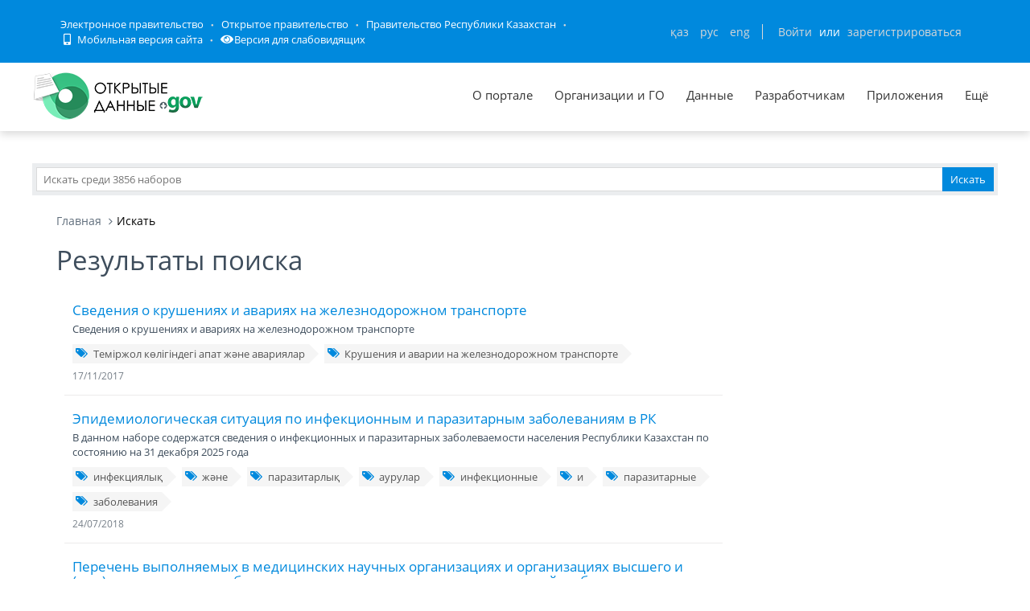

--- FILE ---
content_type: text/html; charset=utf-8
request_url: https://data.egov.kz/datasets/search?text=%D0%B1%D1%80%D0%BE%D0%BA%D0%B5%D1%80%D0%BB%D0%B5%D1%80+%D0%B6%D3%99%D0%BD%D0%B5+%D0%B4%D0%B8%D0%BB%D0%B5%D1%80%D0%BB%D0%B5%D1%80
body_size: 17052
content:
<!DOCTYPE html PUBLIC "-//W3C//DTD XHTML 1.0 Transitional//EN" "http://www.w3.org/TR/xhtml1/DTD/xhtml1-transitional.dtd">
<html xmlns="http://www.w3.org/1999/xhtml">
<head>
    <meta charset="utf-8">
    <title>Результаты поиска</title>
    <link rel="icon" type="image/png" href="/public/images/icondata.png">

            <meta content="width=device-width, initial-scale=1.0" name="viewport">
    
    <meta http-equiv="X-UA-Compatible" content="IE=edge,chrome=1">

    <meta content="Отображение результатов поиска" name="description">
    <meta content="Открытые данные, наборы, открытое правительство, казахстан, json" name="keywords">
    <meta content="egov" name="author">
    <meta name="robots" content="index, follow">

    <meta property="og:site_name" content="Открытые данные">
    <meta property="og:title" content="Результаты поиска">
    <meta property="og:description" content="Отображение результатов поиска">
    <meta property="og:type" content="website">
    <meta property="og:image" content="https://data.egov.kz/public/images/logodataru.png"><!-- link to image for socio -->
    <meta property="og:url" content="https://data.egov.kz">

    <link rel="stylesheet" href="/public/css/style.css" />
    <link href="/public/assets/frontend/layout/css/style.css" rel="stylesheet">
    <link href="/public/assets/global/css/components.css" rel="stylesheet">

    <link rel="stylesheet" href="/public/fontawesome/css/all.css">
    
    <!-- Global styles START -->
    <link href="/public/assets/global/plugins/font-awesome/css/font-awesome.min.css" rel="stylesheet">
    <link href="/public/assets/global/plugins/bootstrap/css/bootstrap.min.css" rel="stylesheet">
    <!-- Global styles END -->

    <link href="/public/assets/global/plugins/ion.rangeslider/css/ion.rangeSlider.css" rel="stylesheet" type="text/css"/>
    <link href="/public/assets/global/plugins/ion.rangeslider/css/ion.rangeSlider.Metronic.css" rel="stylesheet" type="text/css"/>

    <!-- BEGIN PAGE LEVEL STYLES -->
    <link rel="stylesheet" type="text/css" href="/public/assets/global/plugins/bootstrap-select/bootstrap-select.min.css"/>
    <link rel="stylesheet" type="text/css" href="/public/assets/global/plugins/select2/select2.css"/>
    <link rel="stylesheet" type="text/css" href="/public/assets/global/plugins/jquery-multi-select/css/multi-select.css"/>
    <!-- BEGIN THEME STYLES -->

    <!-- Page level plugin styles START -->
    <link href="/public/assets/global/plugins/fancybox/source/jquery.fancybox.css" rel="stylesheet">
    <link href="/public/assets/global/plugins/carousel-owl-carousel/owl-carousel/owl.carousel.css" rel="stylesheet">
    <link href="/public/assets/global/plugins/slider-revolution-slider/rs-plugin/css/settings.css" rel="stylesheet">
    <link href="/public/assets/global/plugins/uniform/css/uniform.default.css" rel="stylesheet" type="text/css">
    <link href="/public/assets/global/plugins/bootstrap-switch/css/bootstrap-switch.min.css" rel="stylesheet" type="text/css"/>

    <link href="/public/assets/global/plugins/jquery-ui/jquery-ui-1.10.3.custom.min.css" rel="stylesheet"/>
    <!-- Page level plugin styles END -->
    <link rel="stylesheet" type="text/css" href="/public/assets/global/plugins/bootstrap-toastr/toastr.min.css"/>
    <!-- Theme styles START -->
    <link href="/public/assets/global/css/components.css" rel="stylesheet">
    <link href="/public/assets/global/css/plugins.css" rel="stylesheet">
    <link href="/public/assets/frontend/layout/css/style.css" rel="stylesheet">
    <link href="/public/assets/frontend/pages/css/style-shop.css" rel="stylesheet" type="text/css">
    <link href="/public/assets/frontend/pages/css/style-revolution-slider.css" rel="stylesheet"><!-- metronic revo slider styles -->
    <link href="/public/assets/frontend/layout/css/style-responsive.css" rel="stylesheet">
    <link href="/public/assets/frontend/layout/css/themes/green.css" rel="stylesheet" id="style-color">
    <link href="/public/assets/frontend/layout/css/custom.css" rel="stylesheet">
    <link href="/public/assets/global/plugins/simple-line-icons/simple-line-icons.min.css" rel="stylesheet">
    <link rel="stylesheet" type="text/css" href="/public/assets/global/plugins/typeahead/typeahead.css">
    <link rel="stylesheet" type="text/css" href="/public/css/jcarousel.basic.css">

    <link href="/public/stylesheets/main.css" rel="stylesheet">
    <link href="/public/stylesheets/e-header.css" rel="stylesheet">

    <link rel="stylesheet" href="/public/mobile/mobile.css"/>
    <link href="/public/mobile/mobile_full_view.css" rel="stylesheet" type="text/css">

    <!--Spec version-->
    <link rel="stylesheet" href="/public/spec/spec.css"/>
    <link href="/public/spec/spec-inverted.css" rel="stylesheet">

    <style type="text/css">
    </style>

    <link rel="stylesheet" type="text/css" href="/public/css/jcarousel.basic.css">

    <link rel="stylesheet" type="text/css" href="/public/slick/slick.css" />
    <link rel="stylesheet" type="text/css" href="/public/slick/slick-theme.css" />

    <!-- Yandex.Metrika counter -->
    <script type="text/javascript" > (function(m,e,t,r,i,k,a){m[i]=m[i]||function(){(m[i].a=m[i].a||[]).push(arguments)}; m[i].l=1*new Date();k=e.createElement(t),a=e.getElementsByTagName(t)[0],k.async=1,k.src=r,a.parentNode.insertBefore(k,a)}) (window, document, "script", "https://mc.yandex.ru/metrika/tag.js", "ym"); ym(51837473, "init", { id:51837473, clickmap:true, trackLinks:true, accurateTrackBounce:true, webvisor:true }); </script> <noscript><div><img src="https://mc.yandex.ru/watch/51837473" style="position:absolute; left:-9999px;" alt="" /></div></noscript>
    <!-- /Yandex.Metrika counter -->



</head>

<body id="body-id" class=" ">
<div
        class="op-title-info"
        data-legalacts="component.OPENNPA"
        data-data="component.OPENDATA"
        data-budget="component.OPENBUDGET"
        data-dialog="component.OPENDIALOG"
        data-evaluation="component.EVALUATION"
        data-calendar_epir_events="calendar_epir_events"
></div>





<div id="proposalModal" class="modal fade" tabindex="-1" data-backdrop="static" data-keyboard="false">
    <div class="modal-dialog" style="z-index: 99999">
        <div class="modal-content">
            <div class="modal-header">
                <button type="button" class="close" data-dismiss="modal" aria-hidden="true"></button>
                <h4 class="modal-title">Заявка на открытые данные</h4>
            </div>
            <div class="modal-body">
                <ul class="nav nav-tabs nav-justified">
                    <li class="active" id="actualTab">
                        <a href="#tab_1_1_1" data-toggle="tab">
                        На актуализацию </a>
                    </li>
                    <li class="" id="publishTab">
                        <a href="#tab_1_1_2" data-toggle="tab">
                        На публикацию </a>
                    </li>

                </ul>
                <div class="tab-content">
                    <div class="tab-pane active" id="tab_1_1_1">
                        Для добавления заявки Вам необходимо осуществить <a href="/security/loginwithproposalmodal">авторизацию</a> или <a href="https://idp.egov.kz/idp/register.jsp">зарегистрироваться</a> 
                    </div>
                    <div class="tab-pane" id="tab_1_1_2">
                        Для добавления заявки Вам необходимо осуществить <a href="/security/loginwithproposalmodal">авторизацию</a> или <a href="https://idp.egov.kz/idp/register.jsp">зарегистрироваться</a> 
                    </div>

                </div>
            </div>
            <div class="modal-footer">
                <button type="button" data-dismiss="modal" class="btn default">Отмена</button>
            </div>
        </div>
    </div>
</div>





<link href="/public/assets/global/plugins/bvi/css/bvi.min.css" rel="stylesheet">
<div id="top">
    
    
    <header class="b-header">
    
        <div class="b-header__container container">
            <a href="#" class="b-header__menu-links js_showHeaderMenu">
                <span class="b-header__menu-btn"></span>
            </a>
            <div class="b-header__link-block js_headerMenu">
                <ul class="b-header__list">
                    <li class="b-header__list-item">
                        <a href="http://egov.kz" target="_blank" class="b-header__list-link">Электронное правительство</a>
                    </li>
                    <li class="b-header__list-item">
                        <a href="http://open.egov.kz" target="_blank" class="b-header__list-link">Открытое правительство</a>
                    </li>
                    <li class="b-header__list-item">
                        
                        <a href="http://government.kz/ru" target="_blank" class="b-header__list-link">Правительство Республики Казахстан</a>
                        
                        
                        
                    </li>
                    <li class="b-header__list-item mobile-version hide-spec hide-mobile">
                        <a href="javascript:void(0);" class="b-header__list-link">
                            <i class="fas fa-mobile-alt"></i>
                            Мобильная версия сайта</a>
                    </li>
<!--                    <li class="b-header__list-item spec-version hide-spec hide-mobile">-->
<!--                        <a href="javascript:void(0);" class="bvi-open b-header__list-link">-->
<!--                            <i class="fas fa-eye"></i>-->
<!--                            Версия для слабовидящихfffffffffff</a>-->
<!--                    </li>-->
                    <li class="b-header__list-item">
                        <a href="#" class="bvi-open b-header__list-link" title="Версия сайта для слабовидящих"><i class="fas fa-eye"></i>Версия для слабовидящих</a>
                    </li>
                </ul>
            </div>
            <div class="b-header__block">
                <div class="b-header__infoblock">
                    <div class="b-header__info b-header__info--lang">
                        <a href="/application/changelang?lang=kk" data-lang="kk" class=" b-header__link">ҚАЗ</a>
                        <a href="/application/changelang?lang=ru" data-lang="ru" class="b-header__link_active2 b-header__link">РУС</a>
                        <a href="/application/changelang?lang=en" data-lang="en" class=" b-header__link">ENG</a>
                    </div>
                    
                    
                        <div class="b-header__info">
                            <a href="/security/login" class="b-header__link">Войти</a>
                            <span class="b-header__text">или</span>
                            <a href="https://idp.egov.kz/idp/register.jsp" class="b-header__link">зарегистрироваться</a>
                        </div>
                    
                </div>
            </div>
        </div>
    </header>
    <!-- END HEADER -->
    <div id="top_2">
        <div class="inblock">
            <a id="logo" href="/"><img src="/public/images/logodataru.png"  /></a>
			<div class="resize top-menu-wrapper">
                <ul class="topmenu topright resize">
                    <li class=""><a href="/pages/about" >О портале</a></li>
                    <li class=""><a href="/govagenciescontroller/list" >Организации и ГО</a></li>
                    <li class="">
                        <a href="/datasets/listbygovagency">Данные</a>

                        <ul class="dropdown-menu">
                            <li class=""><a href="/datasets/listbycategory">По категориям</a></li>
                            <li class=""><a href="/datasets/listbygovagency">По ГО/организациям</a></li>
                            <li class=""><a href="/datasets/byusers">От внешних пользователей</a></li>
                            <li class=" hide-mobile"><a href="/proposals/actualize">Заявки</a></li>
                            <li class="show-mobile"><a href="#">Категории</a></li>
                            <li class=""><a href="/datasets/archive">Архивы</a></li>
                        </ul>
                    </li>
                    <li class="">
                        <a href="/pages/samples">Разработчикам</a>

                        <ul class="dropdown-menu">
                            <li><a href="/pages/samples">Описание API</a></li>
                            <li><a href="/pages/format">Формат данных</a></li>
                            <li class="">
                                <a href="/services/sample">
                                Примеры сервисов
                                </a>

                                <ul class="dropdown-menu">
                                    <li><a href="/services/rka">Поиск по РКА</a></li>
                                    <li><a href="/services/street">Проверка улиц</a></li>
                                    <li><a href="/services/con">Поиск ЦОН</a></li>
                                    <li><a href="/services/notaries">Поиск Нотариус</a></li>
                                    <li><a href="/services/pharmacy">Поиск Аптек</a></li>
                                </ul>
                            </li>
                            <li><a href="/application/downloadservicelist"><span>Перечень сервисов</span></a></li>
                            <li><a href="/profile/apikeylist"><span>Кабинет разработчика</span></a></li>

                        </ul>
                    </li>
                    <li class="show-mobile"><a href="javascript:void(0);">Подать заявку</a>
                        <ul>
                            <li><a
                                    data-original-title="Заявка на открытые данные"
                                    data-placement="left"
                                    data-toggle="modal"
                                    href="#proposalModal">На публикацию</a></li>
                            <li><a
                                    data-original-title="Заявка на открытые данные"
                                    data-placement="left"
                                    data-toggle="modal"
                                    href="#proposalModal">На актуализацию</a></li>
                        </ul>
                    </li>

                    <!--<li class=" hide-mobile"><a href="/news/list">Новости</a></li>-->
                    <li class=""><a href="/apps/list">Приложения</a></li>
                    <li class="show-mobile"><a href="javascript:void(0);">Компоненты ОП</a>
                        <ul>
                            <li><a class="none-decoration" href="https://dialog.egov.kz/">Открытый диалог</a></li>
                            <li><a class="none-decoration" href="https://budget.egov.kz/">Открытые бюджеты</a></li>
                            <li><a class="none-decoration" href="https://legalacts.egov.kz/">Открытые НПА</a></li>
                            <li><a class="none-decoration" href="https://evaluation.egov.kz/">Оценка эффективности деятельности ГО</a></li>
                        </ul>
                    </li>
                    <li class="show-mobile"><a href="/pages/help">Помощь пользователям</a></li>
                    <li>
                        <a>Ещё</a>

                        <ul class="dropdown-menu">
                            <li class=""><a href="/pages/faq">FAQ</a></li>

                            <li class=""><a href="/contests/list">Конкурсы</a></li>
                            
                            
                                <li class=""><a href="/pages/portalpage?id=57238451">АИС ОИП</a></li>
                                
                                <li class=""><a href="/pages/portalpage?id=122085422">Сервисы КПСиСУ</a></li>
                                
                                
                        </ul>
                    </li>
                </ul>
            </div>
        </div>
        <div class="extended-search col-xs-12 show-mobile">
            <div class="button-wrapper col-xs-12">
                <div class="button-position"></div>
            </div>
            <form action="/datasets/search" method="GET" id="searchM">
                <div id="mainBlock" style="display: none; width: 829px;padding: 15px">
                <input type="text" name="expType" id="expType" value="0" style="display: none"/>
                <div class="row">
                    <div class="col-xs-12 col-sm-6 col-md-6">
                        <div class="form-group">
                            <label for="govAgencyId">Владелец</label>
                            <select class="form-control" name="govAgencyId" id="govAgencyId">
                                <option value="">Не указано</option>
                                
                            </select>
                            <label for="category">Категории</label>
                            <select class="form-control" name="category">
                                <option value="">Не указано</option>
                                
                                <option value="AVS-EI0B99eXTcgzfxyo">Государственный сектор</option>
                                
                                <option value="AVHs8sbVNUjQC95Q0cm9">Здравоохранение</option>
                                
                                <option value="AX0OQPoNG0QrlYMCh_Ui">Инновации и связь</option>
                                
                                <option value="AXBYBzt4GpHoG9G1U8bl">Культура. Информация.</option>
                                
                                <option value="AXBYDCDMGpHoG9G1U8b7">Население и общество</option>
                                
                                <option value="AVHs80ZbNUjQC95Q0cri">Образование и наука</option>
                                
                                <option value="AVHs-IzUNUjQC95Q0d0s">Правовая система и общественная безопасность</option>
                                
                                <option value="AVUumIGU99eXTcgzf6YQ">Промышленность</option>
                                
                                <option value="AVUGiYXo99eXTcgzf4b8">Сельское, лесное, охотничье и рыбное хозяйства</option>
                                
                                <option value="AVSkW4E-99eXTcgzeLZt">Строительство и жилищно-коммунальное хозяйство</option>
                                
                                <option value="AVWfvGzsv7qpUunhUQ9U">Торговля</option>
                                
                                <option value="AVHs9wRnNUjQC95Q0dd2">Транспорт</option>
                                
                                <option value="AVHs8-bUNUjQC95Q0c0r">Труд, занятость и социальное обеспечение</option>
                                
                                <option value="AVWWoCRhv7qpUunhUOSf">Туризм и спорт</option>
                                
                                <option value="AVHs9e09NUjQC95Q0dQH">Финансы</option>
                                
                                <option value="AVHs-SziNUjQC95Q0d92">Экология, окружающая среда и гражданская защита</option>
                                
                                <option value="AVS9OWO599eXTcgzfxvi">Экономика</option>
                                
                                <option value="AVWQUcRBv7qpUunhTlT9">Энергетика</option>
                                
                            </select>
                        </div>
                    </div>
                    <div class="col-xs-12 col-sm-6 col-md-6">
                        <div class="form-group">
                            <label for="statusType">Статус актуальности</label>
                            <select class="form-control" name="statusType">
                                <option value="">Не указано</option>
                                <option value="1">Да</option>
                                <option value="0">Нет</option>
                            </select>
                            <label for="actualType">Тип актуализации</label>
                            <select class="form-control" name="actualType">
                                <option value="">Не указано</option>
                                <option value="DAILY">Ежедневно</option>
                                <option value="WEEKLY">Еженедельно</option>
                                <option value="MONTHLY">Ежемесячно</option>
                                <option value="QUARTERLY">Ежеквартально</option>
                                <option value="YEARLY">Ежегодно</option>
                                <option value="CONSTANTLY">Постоянно</option>
                                <option value="TWO_TIMES_A_YEAR">2 раза в год</option>
                                <option value="ONCE_EVERY_SIX_MONTHS">1 раз в полгода</option>
                                <option value="ONCE_EVERY_THREE_YEARS">1 раз в 3 года</option>
                                <option value="ONCE_EVERY_FOUR_YEARS">1 раз в 4 года</option>
                                <option value="ONCE_EVERY_FIVE_YEARS">1 раз в 5 лет</option>

                                <option value="AS_NEEDED">По мере необходимости</option>
                            </select>
                            <label class="control-label">Сортировать&nbsp;По:</label>
                            <select class="form-control" name="datasetSortSelect">
                                <option value="createdDateAsc">Дате создания (По возрастанию)</option>
                                <option value="createdDateDesc"
                                        selected="selected">Дате создания (По убыванию)</option>
                                <option value="modifiedDateAsc">Дате обновления (По возрастанию)</option>
                                <option value="modifiedDateDesc">Дате обновления (По убыванию)</option>
                            </select>
                            <div class="date-extended-search">
                                <label for="pDateBeg" style="font-size: 13px;">Период публикации</label>
                                <div class="form-control" style="border: none!important;">
                                    <span class="input-wrapper"><input type="date" name="pDateBeg"/></span>
                                    <span class="input-wrapper"><input type="date" name="pDateEnd"/></span>
                                </div>
                            </div>
                        </div>
                    </div>
                </div>
                <div class="modal-footer">
                    <div class="extended-search-footer-button">
                        <button type="button" class="btn btn-danger" onclick="mainReset()">Сбросить</button>
                    </div>
                    <div class="extended-search-footer-button">
                        <button type="submit" class="btn btn-success">Искать</button>
                    </div>
                </div>
                    <input type="hidden" name="text" id="mobile-text-field" />
            </div>
            </form>
        </div>
    </div>
</div>
<script src="/public/assets/global/plugins/jquery-1.11.0.min.js" type="text/javascript"></script>
<script src="/public/assets/global/plugins/bvi/js/js.cookie.js" type="text/javascript"></script>
<script src="/public/assets/global/plugins/bvi/js/bvi-init.js" type="text/javascript"></script>
<script src="/public/assets/global/plugins/bvi/js/bvi.min.js" type="text/javascript"></script>
<input type="hidden" name="authenticityToken" value="6bb213a41137a3a6424e7d52ab7bf73a960790d9"/>



<div class="resize main-wrapper">
    <div id="main_1" class="mainblock">

        <div id="search">
            <form action="/datasets/search" method="get" accept-charset="utf-8" enctype="application/x-www-form-urlencoded" >                <input type="text" name="text" class="text" placeholder="Искать среди 3856 наборов" /><input type="submit" name="ok" class="button" value="Искать" />
            
</form>        </div>


        
    <div class="container">
        <ul class="breadcrumb">
            <li><a href="/">Главная</a></li>
            <li class="active">Искать</li>
        </ul>
        <!-- BEGIN SIDEBAR & CONTENT -->
        <div class="row margin-bottom-40">
            <!-- BEGIN CONTENT -->
            <div class="col-md-9">
                <h1>Результаты поиска</h1>
                <div class="content-page">
                                            <div class="search-result-item">
                            <h4><a href="/datasets/view?index=temirzhol_koligindegi_apat_zha">Сведения о крушениях и авариях на железнодорожном транспорте</a></h4>
                            <p>Сведения о крушениях и авариях на железнодорожном транспорте</p>
                                                            <div class="blog-tags">
                                    <ul>
                                                                                    <li><a href="/datasets/search?text=%D0%A2%D0%B5%D0%BC%D1%96%D1%80%D0%B6%D0%BE%D0%BB+%D0%BA%D3%A9%D0%BB%D1%96%D0%B3%D1%96%D0%BD%D0%B4%D0%B5%D0%B3%D1%96+%D0%B0%D0%BF%D0%B0%D1%82+%D0%B6%D3%99%D0%BD%D0%B5+%D0%B0%D0%B2%D0%B0%D1%80%D0%B8%D1%8F%D0%BB%D0%B0%D1%80"><i class="fa fa-tags"></i>Теміржол көлігіндегі апат және авариялар</a></li>
                                                                                    <li><a href="/datasets/search?text=%D0%9A%D1%80%D1%83%D1%88%D0%B5%D0%BD%D0%B8%D1%8F+%D0%B8+%D0%B0%D0%B2%D0%B0%D1%80%D0%B8%D0%B8+%D0%BD%D0%B0+%D0%B6%D0%B5%D0%BB%D0%B5%D0%B7%D0%BD%D0%BE%D0%B4%D0%BE%D1%80%D0%BE%D0%B6%D0%BD%D0%BE%D0%BC+%D1%82%D1%80%D0%B0%D0%BD%D1%81%D0%BF%D0%BE%D1%80%D1%82%D0%B5"><i class="fa fa-tags"></i>Крушения и аварии на железнодорожном транспорте</a></li>
                                                                            </ul>
                                </div>
                            
                            <a class="search-link">17/11/2017</a>
                        </div>
                                            <div class="search-result-item">
                            <h4><a href="/datasets/view?index=kazakstan_respublikasyndagy__i"> Эпидемиологическая ситуация по  инфекционным и паразитарным заболеваниям в РК</a></h4>
                            <p>В данном наборе содержатся сведения о  инфекционных и паразитарных заболеваемости населения  Республики Казахстан по состоянию на 31 декабря 2025 года</p>
                                                            <div class="blog-tags">
                                    <ul>
                                                                                    <li><a href="/datasets/search?text=%D0%B8%D0%BD%D1%84%D0%B5%D0%BA%D1%86%D0%B8%D1%8F%D0%BB%D1%8B%D2%9B"><i class="fa fa-tags"></i>инфекциялық</a></li>
                                                                                    <li><a href="/datasets/search?text=%D0%B6%D3%99%D0%BD%D0%B5"><i class="fa fa-tags"></i>және</a></li>
                                                                                    <li><a href="/datasets/search?text=%D0%BF%D0%B0%D1%80%D0%B0%D0%B7%D0%B8%D1%82%D0%B0%D1%80%D0%BB%D1%8B%D2%9B"><i class="fa fa-tags"></i>паразитарлық</a></li>
                                                                                    <li><a href="/datasets/search?text=%D0%B0%D1%83%D1%80%D1%83%D0%BB%D0%B0%D1%80"><i class="fa fa-tags"></i>аурулар</a></li>
                                                                                    <li><a href="/datasets/search?text=%D0%B8%D0%BD%D1%84%D0%B5%D0%BA%D1%86%D0%B8%D0%BE%D0%BD%D0%BD%D1%8B%D0%B5"><i class="fa fa-tags"></i>инфекционные</a></li>
                                                                                    <li><a href="/datasets/search?text=%D0%B8"><i class="fa fa-tags"></i>и</a></li>
                                                                                    <li><a href="/datasets/search?text=%D0%BF%D0%B0%D1%80%D0%B0%D0%B7%D0%B8%D1%82%D0%B0%D1%80%D0%BD%D1%8B%D0%B5"><i class="fa fa-tags"></i>паразитарные</a></li>
                                                                                    <li><a href="/datasets/search?text=%D0%B7%D0%B0%D0%B1%D0%BE%D0%BB%D0%B5%D0%B2%D0%B0%D0%BD%D0%B8%D1%8F"><i class="fa fa-tags"></i>заболевания</a></li>
                                                                            </ul>
                                </div>
                            
                            <a class="search-link">24/07/2018</a>
                        </div>
                                            <div class="search-result-item">
                            <h4><a href="/datasets/view?index=perechen_ntp">Перечень выполняемых в медицинских научных организациях и организациях высшего и (или) послевузовского образования прикладных научных исследований в области здравоохранения</a></h4>
                            <p>В данном наборе содержится перечень выполняемых в медицинских научных организациях и организациях высшего и (или) послевузовского образования прикладных научных исследований в области здравоохранения</p>
                                                            <div class="blog-tags">
                                    <ul>
                                                                                    <li><a href="/datasets/search?text=%D0%9F%D0%B5%D1%80%D0%B5%D1%87%D0%B5%D0%BD%D1%8C"><i class="fa fa-tags"></i>Перечень</a></li>
                                                                                    <li><a href="/datasets/search?text=%D0%B2%D1%8B%D0%BF%D0%BE%D0%BB%D0%BD%D1%8F%D0%B5%D0%BC%D1%8B%D1%85"><i class="fa fa-tags"></i>выполняемых</a></li>
                                                                                    <li><a href="/datasets/search?text=%D0%B2"><i class="fa fa-tags"></i>в</a></li>
                                                                                    <li><a href="/datasets/search?text=%D0%BC%D0%B5%D0%B4%D0%B8%D1%86%D0%B8%D0%BD%D1%81%D0%BA%D0%B8%D1%85"><i class="fa fa-tags"></i>медицинских</a></li>
                                                                                    <li><a href="/datasets/search?text=%D0%BD%D0%B0%D1%83%D1%87%D0%BD%D1%8B%D1%85"><i class="fa fa-tags"></i>научных</a></li>
                                                                                    <li><a href="/datasets/search?text=%D0%BE%D1%80%D0%B3%D0%B0%D0%BD%D0%B8%D0%B7%D0%B0%D1%86%D0%B8%D1%8F%D1%85"><i class="fa fa-tags"></i>организациях</a></li>
                                                                                    <li><a href="/datasets/search?text=%D0%B8"><i class="fa fa-tags"></i>и</a></li>
                                                                                    <li><a href="/datasets/search?text=%D0%92%D0%A3%D0%97%D0%B0%D1%85"><i class="fa fa-tags"></i>ВУЗах</a></li>
                                                                                    <li><a href="/datasets/search?text=%D0%BF%D1%80%D0%B8%D0%BA%D0%BB%D0%B0%D0%B4%D0%BD%D1%8B%D1%85"><i class="fa fa-tags"></i>прикладных</a></li>
                                                                                    <li><a href="/datasets/search?text=%D0%BD%D0%B0%D1%83%D1%87%D0%BD%D1%8B%D1%85"><i class="fa fa-tags"></i>научных</a></li>
                                                                                    <li><a href="/datasets/search?text=%D0%B8%D1%81%D1%81%D0%BB%D0%B5%D0%B4%D0%BE%D0%B2%D0%B0%D0%BD%D0%B8%D0%B9"><i class="fa fa-tags"></i>исследований</a></li>
                                                                                    <li><a href="/datasets/search?text=%D0%B2"><i class="fa fa-tags"></i>в</a></li>
                                                                                    <li><a href="/datasets/search?text=%D0%BE%D0%B1%D0%BB%D0%B0%D1%81%D1%82%D0%B8"><i class="fa fa-tags"></i>области</a></li>
                                                                                    <li><a href="/datasets/search?text=%D1%85%D0%B4%D1%80%D0%B0%D0%B2%D0%BE%D0%BE%D1%85%D1%80%D0%B0%D0%BD%D0%B5%D0%BD%D0%B8%D1%8F"><i class="fa fa-tags"></i>хдравоохранения</a></li>
                                                                                    <li><a href="/datasets/search?text=%D0%9C%D0%B5%D0%B4%D0%B8%D1%86%D0%B8%D0%BD%D0%B0%D0%BB%D1%8B%D2%9B"><i class="fa fa-tags"></i>Медициналық</a></li>
                                                                                    <li><a href="/datasets/search?text=%D2%93%D1%8B%D0%BB%D1%8B%D0%BC%D0%B8"><i class="fa fa-tags"></i>ғылыми</a></li>
                                                                                    <li><a href="/datasets/search?text=%D2%B1%D0%B9%D1%8B%D0%BC%D0%B4%D0%B0%D1%80%D0%B4%D0%B0+%D0%B6%D3%99%D0%BD%D0%B5+%D0%B6%D0%BE%D2%93%D0%B0%D1%80%D1%8B+%D0%BE%D2%9B%D1%83+%D0%BE%D1%80%D1%8B%D0%BD%D0%B4%D0%B0%D1%80%D1%8B%D0%BD%D0%B4%D0%B0"><i class="fa fa-tags"></i>ұйымдарда және жоғары оқу орындарында</a></li>
                                                                                    <li><a href="/datasets/search?text=%D2%9B%D0%BE%D0%BB%D0%B4%D0%B0%D0%BD%D0%B1%D0%B0%D0%BB%D1%8B"><i class="fa fa-tags"></i>қолданбалы</a></li>
                                                                                    <li><a href="/datasets/search?text=%D2%93%D1%8B%D0%BB%D1%8B%D0%BC%D0%B8"><i class="fa fa-tags"></i>ғылыми</a></li>
                                                                                    <li><a href="/datasets/search?text=%D0%B7%D0%B5%D1%80%D1%82%D1%82%D0%B5%D1%83%D0%BB%D0%B5%D1%80%D0%B4%D0%B5"><i class="fa fa-tags"></i>зерттеулерде</a></li>
                                                                                    <li><a href="/datasets/search?text=%D0%BE%D0%B1%D0%BB%D1%8B%D1%81%D1%82%D0%B0"><i class="fa fa-tags"></i>облыста</a></li>
                                                                                    <li><a href="/datasets/search?text=%D0%B4%D0%B5%D0%BD%D1%81%D0%B0%D1%83%D0%BB%D1%8B%D2%9B+%D1%81%D0%B0%D2%9B%D1%82%D0%B0%D1%83%D0%B4%D0%B0+%D0%BE%D1%80%D1%8B%D0%BD%D0%B4%D0%B0%D0%BB%D0%B0%D1%82%D1%8B%D0%BD+%D1%82%D1%96%D0%B7%D0%B1%D0%B5"><i class="fa fa-tags"></i>денсаулық сақтауда орындалатын тізбе</a></li>
                                                                            </ul>
                                </div>
                            
                            <a class="search-link">27/07/2018</a>
                        </div>
                                            <div class="search-result-item">
                            <h4><a href="/datasets/view?index=perechen_pikazov1">Государственный образовательный заказ на подготовку и повышение квалификации кадров в области здравоохранения </a></h4>
                            <p>В данном наборе содержится Государственный образовательный заказ на подготовку, переподготовку и повышение квалификации кадров в области здравоохранения </p>
                                                            <div class="blog-tags">
                                    <ul>
                                                                                    <li><a href="/datasets/search?text=%D0%93%D0%BE%D1%81%D1%83%D0%B4%D0%B0%D1%80%D1%81%D1%82%D0%B2%D0%B5%D0%BD%D0%BD%D1%8B%D0%B9"><i class="fa fa-tags"></i>Государственный</a></li>
                                                                                    <li><a href="/datasets/search?text=%D0%BE%D0%B1%D1%80%D0%B0%D0%B7%D0%BE%D0%B2%D0%B0%D1%82%D0%B5%D0%BB%D1%8C%D0%BD%D1%8B%D0%B9"><i class="fa fa-tags"></i>образовательный</a></li>
                                                                                    <li><a href="/datasets/search?text=%D0%B7%D0%B0%D0%BA%D0%B0%D0%B7+%D0%BD%D0%B0+%D0%BF%D0%BE%D0%B4%D0%B3%D0%BE%D1%82%D0%BE%D0%B2%D0%BA%D1%83"><i class="fa fa-tags"></i>заказ на подготовку</a></li>
                                                                                    <li><a href="/datasets/search?text=%D0%BF%D0%B5%D1%80%D0%B5%D0%BF%D0%BE%D0%B4%D0%B3%D0%BE%D1%82%D0%BE%D0%B2%D0%BA%D1%83"><i class="fa fa-tags"></i>переподготовку</a></li>
                                                                                    <li><a href="/datasets/search?text=%D0%B8+%D0%BF%D0%BE%D0%B2%D1%8B%D1%88%D0%B5%D0%BD%D0%B8%D0%B5"><i class="fa fa-tags"></i>и повышение</a></li>
                                                                                    <li><a href="/datasets/search?text=%D0%BA%D0%B2%D0%B0%D0%BB%D0%B8%D1%84%D0%B8%D0%BA%D0%B0%D1%86%D0%B8%D0%B8"><i class="fa fa-tags"></i>квалификации</a></li>
                                                                                    <li><a href="/datasets/search?text=%D0%BA%D0%B0%D0%B4%D1%80%D0%BE%D0%B2"><i class="fa fa-tags"></i>кадров</a></li>
                                                                                    <li><a href="/datasets/search?text=%D0%B2+%D0%BE%D0%B1%D0%BB%D0%B0%D1%81%D1%82%D0%B8"><i class="fa fa-tags"></i>в области</a></li>
                                                                                    <li><a href="/datasets/search?text=%D0%B7%D0%B4%D1%80%D0%B0%D0%B2%D0%BE%D0%BE%D1%85%D1%80%D0%B0%D0%BD%D0%B5%D0%BD%D0%B8%D1%8F"><i class="fa fa-tags"></i>здравоохранения</a></li>
                                                                                    <li><a href="/datasets/search?text=%D0%94%D0%B5%D0%BD%D1%81%D0%B0%D1%83%D0%BB%D1%8B%D2%9B"><i class="fa fa-tags"></i>Денсаулық</a></li>
                                                                                    <li><a href="/datasets/search?text=%D1%81%D0%B0%D2%9B%D1%82%D0%B0%D1%83"><i class="fa fa-tags"></i>сақтау</a></li>
                                                                                    <li><a href="/datasets/search?text=%D1%81%D0%B0%D0%BB%D0%B0%D1%81%D1%8B%D0%BD%D0%B4%D0%B0%D2%93%D1%8B"><i class="fa fa-tags"></i>саласындағы</a></li>
                                                                                    <li><a href="/datasets/search?text=%D0%BA%D0%B0%D0%B4%D1%80%D0%BB%D0%B0%D1%80%D0%B4%D1%8B"><i class="fa fa-tags"></i>кадрларды</a></li>
                                                                                    <li><a href="/datasets/search?text=%D0%B4%D0%B0%D1%8F%D1%80%D0%BB%D0%B0%D1%83%D2%93%D0%B0"><i class="fa fa-tags"></i>даярлауға</a></li>
                                                                                    <li><a href="/datasets/search?text=%D2%9B%D0%B0%D0%B9%D1%82%D0%B0"><i class="fa fa-tags"></i>қайта</a></li>
                                                                                    <li><a href="/datasets/search?text=%D0%B4%D0%B0%D1%8F%D1%80%D0%BB%D0%B0%D1%83%D2%93%D0%B0"><i class="fa fa-tags"></i>даярлауға</a></li>
                                                                                    <li><a href="/datasets/search?text=%D0%B6%D3%99%D0%BD%D0%B5+%D0%BE%D0%BB%D0%B0%D1%80%D0%B4%D1%8B%D2%A3+%D0%B1%D1%96%D0%BB%D1%96%D0%BA%D1%82%D1%96%D0%BB%D1%96%D0%B3%D1%96%D0%BD"><i class="fa fa-tags"></i>және олардың біліктілігін</a></li>
                                                                                    <li><a href="/datasets/search?text=%D0%B0%D1%80%D1%82%D1%82%D1%8B%D1%80%D1%83%D2%93%D0%B0"><i class="fa fa-tags"></i>арттыруға</a></li>
                                                                                    <li><a href="/datasets/search?text=%D0%B0%D1%80%D0%BD%D0%B0%D0%BB%D2%93%D0%B0%D0%BD"><i class="fa fa-tags"></i>арналған</a></li>
                                                                                    <li><a href="/datasets/search?text=%D0%BC%D0%B5%D0%BC%D0%BB%D0%B5%D0%BA%D0%B5%D1%82%D1%82%D1%96%D0%BA"><i class="fa fa-tags"></i>мемлекеттік</a></li>
                                                                                    <li><a href="/datasets/search?text=%D0%B1%D1%96%D0%BB%D1%96%D0%BC"><i class="fa fa-tags"></i>білім</a></li>
                                                                                    <li><a href="/datasets/search?text=%D0%B1%D0%B5%D1%80%D1%83"><i class="fa fa-tags"></i>беру</a></li>
                                                                                    <li><a href="/datasets/search?text=%D1%82%D0%B0%D0%BF%D1%81%D1%8B%D1%80%D1%8B%D1%81%D1%8B"><i class="fa fa-tags"></i>тапсырысы</a></li>
                                                                            </ul>
                                </div>
                            
                            <a class="search-link">01/08/2018</a>
                        </div>
                                            <div class="search-result-item">
                            <h4><a href="/datasets/view?index=aleumettik_audarymdar_men_mind">Ставки пенсионных и социальных отчислений</a></h4>
                            <p>Ставки социальных и пенсионных отчислений определенных законодательством</p>
                            
                            <a class="search-link">27/08/2018</a>
                        </div>
                                            <div class="search-result-item">
                            <h4><a href="/datasets/view?index=agroonerkasip_kesheninin_obek">№415 Перечень объектов агропромышленного комплекса (в том числе мясоперерабатывающие предприятия, предприятия по производству продуктов в лесном и рыбном хозяйствах) в разрезе регионов</a></h4>
                            <p>В данном наборе содержится информация о заводах</p>
                                                            <div class="blog-tags">
                                    <ul>
                                                                                    <li><a href="/datasets/search?text=%D0%BC%D1%8F%D1%81%D0%BE%D0%BF%D0%B5%D1%80%D0%B5%D1%80%D0%B0%D0%B1%D0%B0%D1%82%D1%8B%D0%B2%D0%B0%D1%8E%D1%89%D0%B8%D0%B5+%D0%BF%D1%80%D0%B5%D0%B4%D0%BF%D1%80%D0%B8%D1%8F%D1%82%D0%B8%D1%8F"><i class="fa fa-tags"></i>мясоперерабатывающие предприятия</a></li>
                                                                                    <li><a href="/datasets/search?text=%D0%B5%D1%82+%D0%BA%D0%BE%D0%BC%D0%B1%D0%B8%D0%BD%D0%B0%D1%82%D1%82%D0%B0%D1%80%D1%8B"><i class="fa fa-tags"></i>ет комбинаттары</a></li>
                                                                                    <li><a href="/datasets/search?text=%D0%BE%D1%80%D0%BC%D0%B0%D0%BD+%D0%B6%D3%99%D0%BD%D0%B5+%D0%B1%D0%B0%D0%BB%D1%8B%D2%9B+%D1%88%D0%B0%D1%80%D1%83%D0%B0%D1%88%D1%8B%D0%BB%D1%8B%D2%93%D1%8B"><i class="fa fa-tags"></i>орман және балық шаруашылығы</a></li>
                                                                            </ul>
                                </div>
                            
                            <a class="search-link">16/11/2018</a>
                        </div>
                                            <div class="search-result-item">
                            <h4><a href="/datasets/view?index=memlekettik_aleumettik_tapsyry4">Объем и направления социальных проектов (программ) реализованных в рамках государственного социального заказа</a></h4>
                            <p>Данный набор содержит информацию по объемам и направлениям социальных проектов (программ) реализованных в рамках государственного социального заказа</p>
                                                            <div class="blog-tags">
                                    <ul>
                                                                                    <li><a href="/datasets/search?text=%D0%9C%D0%B5%D0%BC%D0%BB%D0%B5%D0%BA%D0%B5%D1%82%D1%82%D1%96%D0%BA+%D3%99%D0%BB%D0%B5%D1%83%D0%BC%D0%B5%D1%82%D1%82%D1%96%D0%BA+%D1%82%D0%B0%D0%BF%D1%81%D1%8B%D1%80%D1%8B%D1%81"><i class="fa fa-tags"></i>Мемлекеттік әлеуметтік тапсырыс</a></li>
                                                                                    <li><a href="/datasets/search?text=%D3%99%D0%BB%D0%B5%D1%83%D0%BC%D0%B5%D1%82%D1%82%D1%96%D0%BA+%D0%B6%D0%BE%D0%B1%D0%B0%D0%BB%D0%B0%D1%80%D0%B4%D1%8B%D2%A3+%28%D0%B1%D0%B0%D2%93%D0%B4%D0%B0%D1%80%D0%BB%D0%B0%D0%BC%D0%B0%D0%BB%D0%B0%D1%80%D0%B4%D1%8B%D2%A3%29+%D0%BA%D3%A9%D0%BB%D0%B5%D0%BC%D1%96+%D0%B6%D3%99%D0%BD%D0%B5+%D0%B1%D0%B0%D2%93%D1%8B%D1%82%D1%82%D0%B0%D1%80%D1%8B"><i class="fa fa-tags"></i>әлеуметтік жобалардың (бағдарламалардың) көлемі және бағыттары</a></li>
                                                                                    <li><a href="/datasets/search?text=%D0%BE%D0%B1%D1%8A%D0%B5%D0%BC%D1%8B+%D0%B8+%D0%BD%D0%B0%D0%BF%D1%80%D0%B0%D0%B2%D0%BB%D0%B5%D0%BD%D0%B8%D1%8F+%D1%81%D0%BE%D1%86%D0%B8%D0%B0%D0%BB%D1%8C%D0%BD%D1%8B%D1%85+%D0%BF%D1%80%D0%BE%D0%B5%D0%BA%D1%82%D0%BE%D0%B2"><i class="fa fa-tags"></i>объемы и направления социальных проектов</a></li>
                                                                                    <li><a href="/datasets/search?text=%D0%B3%D0%BE%D1%81%D1%83%D0%B4%D0%B0%D1%80%D1%81%D1%82%D0%B2%D0%B5%D0%BD%D0%BD%D1%8B%D0%B9+%D1%81%D0%BE%D1%86%D0%B8%D0%B0%D0%BB%D1%8C%D0%BD%D1%8B%D0%B9+%D0%B7%D0%B0%D0%BA%D0%B0%D0%B7"><i class="fa fa-tags"></i>государственный социальный заказ</a></li>
                                                                            </ul>
                                </div>
                            
                            <a class="search-link">12/09/2019</a>
                        </div>
                                            <div class="search-result-item">
                            <h4><a href="/datasets/view?index=iri_supermarketter_men_bazarla3">Перечень государственных специальных и интернатных организаций</a></h4>
                            <p>Данный набор содержит сведения о перечне государственных специальных и интернатных организаций</p>
                                                            <div class="blog-tags">
                                    <ul>
                                                                                    <li><a href="/datasets/search?text=%D0%90%D1%80%D0%BD%D0%B0%D0%B9%D1%8B+%D0%B6%D3%99%D0%BD%D0%B5+%D0%B8%D0%BD%D1%82%D0%B5%D1%80%D0%BD%D0%B0%D1%82%D1%82%D1%8B%D2%9B+%D2%B1%D0%B9%D1%8B%D0%BC%D0%B4%D0%B0%D1%80"><i class="fa fa-tags"></i>Арнайы және интернаттық ұйымдар</a></li>
                                                                                    <li><a href="/datasets/search?text=%D1%81%D0%BF%D0%B5%D1%86%D0%B8%D0%B0%D0%BB%D1%8C%D0%BD%D1%8B%D0%B5+%D0%B8+%D0%B8%D0%BD%D1%82%D0%B5%D1%80%D0%BD%D0%B0%D1%82%D0%BD%D1%8B%D0%B5+%D0%BE%D1%80%D0%B3%D0%B0%D0%BD%D0%B8%D0%B7%D0%B0%D1%86%D0%B8%D0%B8"><i class="fa fa-tags"></i>специальные и интернатные организации</a></li>
                                                                            </ul>
                                </div>
                            
                            <a class="search-link">11/10/2019</a>
                        </div>
                                            <div class="search-result-item">
                            <h4><a href="/datasets/view?index=kazgeologiya_ak_zhane_dauys_">Правила осуществления закупок товаров, работ и услуг АО &laquo;Казгеология&raquo; и организациями, пятьдесят и более процентов голосующих акций (долей участия) которых прямо или косвенно принадлежат АО &laquo;Казгеология&raquo; на праве собственности или доверительного управления</a></h4>
                            <p>Правила осуществления закупок товаров, работ и услуг АО &laquo;Казгеология&raquo; и организациями, пятьдесят и более процентов голосующих акций (долей участия) которых прямо или косвенно принадлежат АО &laquo;Казгеология&raquo; на праве собственности или доверительного управления</p>
                                                            <div class="blog-tags">
                                    <ul>
                                                                                    <li><a href="/datasets/search?text=%D0%9F%D1%80%D0%B0%D0%B2%D0%B8%D0%BB%D0%B0+%D0%BE%D1%81%D1%83%D1%89%D0%B5%D1%81%D1%82%D0%B2%D0%BB%D0%B5%D0%BD%D0%B8%D1%8F+%D0%B7%D0%B0%D0%BA%D1%83%D0%BF%D0%BE%D0%BA+%D1%82%D0%BE%D0%B2%D0%B0%D1%80%D0%BE%D0%B2"><i class="fa fa-tags"></i>Правила осуществления закупок товаров</a></li>
                                                                                    <li><a href="/datasets/search?text=%D1%80%D0%B0%D0%B1%D0%BE%D1%82+%D0%B8+%D1%83%D1%81%D0%BB%D1%83%D0%B3"><i class="fa fa-tags"></i>работ и услуг</a></li>
                                                                                    <li><a href="/datasets/search?text=%D0%A2%D0%B0%D1%83%D0%B0%D1%80%D0%BB%D0%B0%D1%80%D0%B4%D1%8B"><i class="fa fa-tags"></i>Тауарларды</a></li>
                                                                                    <li><a href="/datasets/search?text=%D0%B6%D2%B1%D0%BC%D1%8B%D1%81%D1%82%D0%B0%D1%80%D0%B4%D1%8B+%D0%B6%D3%99%D0%BD%D0%B5+%D0%BA%D3%A9%D1%80%D1%81%D0%B5%D1%82%D1%96%D0%BB%D0%B5%D1%82%D1%96%D0%BD+%D2%9B%D1%8B%D0%B7%D0%BC%D0%B5%D1%82%D1%82%D0%B5%D1%80%D0%B4%D1%96+%D1%81%D0%B0%D1%82%D1%8B%D0%BF+%D0%B0%D0%BB%D1%83%D0%B4%D1%8B+%D0%B6%D2%AF%D0%B7%D0%B5%D0%B3%D0%B5+%D0%B0%D1%81%D1%8B%D1%80%D1%83+%D2%9B%D0%B0%D2%93%D0%B8%D0%B4%D0%B0%D0%BB%D0%B0%D1%80%D1%8B"><i class="fa fa-tags"></i>жұмыстарды және көрсетілетін қызметтерді сатып алуды жүзеге асыру қағидалары</a></li>
                                                                            </ul>
                                </div>
                            
                            <a class="search-link">24/10/2019</a>
                        </div>
                                            <div class="search-result-item">
                            <h4><a href="/datasets/view?index=anshylyk_zhane_balyk_aulau_ob">Перечень ценных видов животных, являющихся объектами охоты и рыболовства</a></h4>
                            <p> 
Перечень ценных видов животных, являющихся объектами охоты и рыболовства</p>
                                                            <div class="blog-tags">
                                    <ul>
                                                                                    <li><a href="/datasets/search?text=%D1%86%D0%B5%D0%BD%D0%BD%D1%8B%D0%B5+%D0%B2%D0%B8%D0%B4%D1%8B+%D0%B6%D0%B8%D0%B2%D0%BE%D1%82%D0%BD%D1%8B%D1%85"><i class="fa fa-tags"></i>ценные виды животных</a></li>
                                                                                    <li><a href="/datasets/search?text=%D1%8F%D0%B2%D0%BB%D1%8F%D1%8E%D1%89%D0%B8%D1%85%D1%81%D1%8F+%D0%BE%D0%B1%D1%8A%D0%B5%D0%BA%D1%82%D0%B0%D0%BC%D0%B8+++%D0%BE%D1%85%D0%BE%D1%82%D1%8B+%D0%B8+%D1%80%D1%8B%D0%B1%D0%BE%D0%BB%D0%BE%D0%B2%D1%81%D1%82%D0%B2%D0%B0"><i class="fa fa-tags"></i>являющихся объектами   охоты и рыболовства</a></li>
                                                                                    <li><a href="/datasets/search?text=%D0%90%D2%A3+%D0%B0%D1%83%D0%BB%D0%B0%D1%83+%D0%B6%D3%99%D0%BD%D0%B5+%D0%B1%D0%B0%D0%BB%D1%8B%D2%9B+%D0%B0%D1%83%D0%BB%D0%B0%D1%83+%D0%BE%D0%B1%D1%8A%D0%B5%D0%BA%D1%82%D1%96%D0%BB%D0%B5%D1%80%D1%96+%D0%B1%D0%BE%D0%BB%D1%8B%D0%BF+%D1%82%D0%B0%D0%B1%D1%8B%D0%BB%D0%B0%D1%82%D1%8B%D0%BD+%D0%B6%D0%B0%D0%BD%D1%83%D0%B0%D1%80%D0%BB%D0%B0%D1%80%D0%B4%D1%8B%D2%A3+%D2%9B%D2%B1%D0%BD%D0%B4%D1%8B+%D1%82%D2%AF%D1%80%D0%BB%D0%B5%D1%80%D1%96%D0%BD%D1%96%D2%A3"><i class="fa fa-tags"></i>Аң аулау және балық аулау объектілері болып табылатын жануарлардың құнды түрлерінің</a></li>
                                                                            </ul>
                                </div>
                            
                            <a class="search-link">19/12/2019</a>
                        </div>
                    
                    <hr class="blog-post-sep">
                    <ul class="pagination">
                                            <li class="disabled"><a>Пред.</a></li>
                                                                                    <li class="active"><a href="/datasets/search?text=%D0%B1%D1%80%D0%BE%D0%BA%D0%B5%D1%80%D0%BB%D0%B5%D1%80+%D0%B6%D3%99%D0%BD%D0%B5+%D0%B4%D0%B8%D0%BB%D0%B5%D1%80%D0%BB%D0%B5%D1%80&page=1">1</a></li>
                                        
                                            <li class=""><a href="/datasets/search?text=%D0%B1%D1%80%D0%BE%D0%BA%D0%B5%D1%80%D0%BB%D0%B5%D1%80+%D0%B6%D3%99%D0%BD%D0%B5+%D0%B4%D0%B8%D0%BB%D0%B5%D1%80%D0%BB%D0%B5%D1%80&page=2">2</a></li>
                                                                                    <li class=""><a href="/datasets/search?text=%D0%B1%D1%80%D0%BE%D0%BA%D0%B5%D1%80%D0%BB%D0%B5%D1%80+%D0%B6%D3%99%D0%BD%D0%B5+%D0%B4%D0%B8%D0%BB%D0%B5%D1%80%D0%BB%D0%B5%D1%80&page=3">3</a></li>
                                                                                    <li class=""><a href="/datasets/search?text=%D0%B1%D1%80%D0%BE%D0%BA%D0%B5%D1%80%D0%BB%D0%B5%D1%80+%D0%B6%D3%99%D0%BD%D0%B5+%D0%B4%D0%B8%D0%BB%D0%B5%D1%80%D0%BB%D0%B5%D1%80&page=4">4</a></li>
                                                                                    <li class=""><a href="/datasets/search?text=%D0%B1%D1%80%D0%BE%D0%BA%D0%B5%D1%80%D0%BB%D0%B5%D1%80+%D0%B6%D3%99%D0%BD%D0%B5+%D0%B4%D0%B8%D0%BB%D0%B5%D1%80%D0%BB%D0%B5%D1%80&page=5">5</a></li>
                                                                                                        <li><a href="/datasets/search?text=%D0%B1%D1%80%D0%BE%D0%BA%D0%B5%D1%80%D0%BB%D0%B5%D1%80+%D0%B6%D3%99%D0%BD%D0%B5+%D0%B4%D0%B8%D0%BB%D0%B5%D1%80%D0%BB%D0%B5%D1%80&page=6">След.</a></li>
                                        </ul>

                </div>
            </div>
            <!-- END CONTENT -->
        </div>
    </div>

    </div>
</div>

<div class="clear"></div>

<iframe src="https://open.egov.kz/widgets/light-components" scrolling="no" class="col-md-12 block-portal-statistic" width="100%" height="323" frameborder="0"></iframe>

<div class="clear"></div>


<div id="footer">
    <div class="inblock">
        <div class="footer_1 footer" style="background-color: #313030">
            <h4>О нас</h4>
            <li><a href="/pages/about">О портале</a></li>
            <!--<li><a href="/news/list">Новости</a></li>-->
            <li><a href="/contests/list">Конкурсы</a></li>
            
            <li><a href="https://www.gov.kz/memleket/entities/mdai/about?lang=ru" target="_blank"><span>Руководитель по развитию сферы ИКТ</span></a></li>
            
            
            
            
            <li><a href="http://adilet.zan.kz/rus/docs/P1500000234" target="_blank"><span>Меры антикоррупционной деятельности</span></a></li>
            
            
            
            <li><a href="http://egov.kz/cms/ru/articles/development_goals" target="_blank">Цели устойчивого развития</a></li>
            <li><a href="https://screenreader.tilqazyna.kz/#download" target="_blank">Экранный диктор</a></li>
            <li><a href="https://open.egov.kz/privacypolicycontroller/index" target="_blank">Политика конфиденциальности</a></li>
            
            <li><a href="https://adilet.zan.kz/rus/docs/V2500035957" target="_blank">Правила размещения информации на портале</a></li>
            
            
            
            <div class="copyright">
                <p>2018 © Открытые данные</p>
            </div>
        </div>
        <div class="footer_2 footer" style="background-color: #313030">
            <h4>Открытые данные</h4>
            <ul style="float: left; padding-right: 10px;">
            <li><a href="/datasets/listbygovagency">По ГО/организациям</a></li>
            <li><a href="/datasets/listbycategory">По категориям</a></li>
            <li><a href="/datasets/archive">Архивы</a></li>
            <li><a href="https://open.egov.kz/subscribes/OPENDATA">Подписки</a></li>
            </ul>
            <ul>
            <li><a href="/proposals/actualize">Заявки на публикацию/актуализацию</a></li>
            <li><a href="/pages/samples">Описание API</a></li>
            <li><a href="/pages/format">Формат данных</a></li>
            <li><a href="/services/sample">Примеры сервисов</a></li>
            <li><a href="/apps/list">Приложения</a></li>
            <li><a href="/pages/faq">FAQ</a></li>
                <li class="show-mobile"><a class="full-version for-mobile" href="javascript:void(0)">Полная версия сайта</a></li>
            </ul>
        </div>
        <div class="footer_3 footer" style="background-color: #313030">
            <h4>Контакты</h4>
            <p><strong>Адрес</strong>: г. Астана, проспект Мангилик Ел, здание 55/15</p><p><strong>Единый контакт-центр</strong>: 1414, +7-7172-906-984</p><p><strong>E-mail</strong>: support@goscorp.kz</p>

            <p><a href="https://www.facebook.com/OpenGovernment.KZ/" class="contact"><img src="/public/img/foot_fb.png" /></a> <a href="https://vk.com/opengovkz" class="contact"><img src="/public/img/foot_vk.png" /></a> <a href="https://twitter.com/OpenGov_kz" class="contact"><img src="/public/img/foot_tw.png" /></a></p>
            <div class="informer">
                <!-- Yandex.Metrika informer -->
                <a href="https://metrika.yandex.kz/stat/?id=51837473&amp;from=informer" target="_blank" rel="nofollow"><img src="https://informer.yandex.ru/informer/51837473/3_1_FFFFFFFF_EFEFEFFF_0_pageviews" style="width:88px; height:31px; border:0;" alt="Яндекс.Метрика" title="Яндекс.Метрика: данные за сегодня (просмотры, визиты и уникальные посетители)" class="ym-advanced-informer" data-cid="51837473" data-lang="ru" /></a>
                <!-- /Yandex.Metrika informer -->
            </div>
        </div>

    </div>
</div>


<script src="/public/javascripts/prolongate.js" type="text/javascript"></script>


<!-- Load javascripts at bottom, this will reduce page load time -->
<!-- BEGIN CORE PLUGINS (REQUIRED FOR ALL PAGES) -->
<!--[if lt IE 9]>
<script src="/public/assets/global/plugins/respond.min.js"></script>
<![endif]-->
<script src="/public/assets/global/plugins/jquery-1.11.0.min.js" type="text/javascript"></script>
<script src="/public/assets/global/plugins/jquery-migrate-1.2.1.min.js" type="text/javascript"></script>

<script src="/public/assets/global/plugins/jquery-ui/jquery-ui-1.10.3.custom.min.js" type="text/javascript"></script>
<script src="/public/assets/global/plugins/bootstrap/js/bootstrap.min.js" type="text/javascript"></script>
<script src="/public/assets/frontend/layout/scripts/back-to-top.js" type="text/javascript"></script>
<!-- END CORE PLUGINS -->

<!-- BEGIN PAGE LEVEL JAVASCRIPTS (REQUIRED ONLY FOR CURRENT PAGE) -->
<script src="/public/assets/global/plugins/fancybox/source/jquery.fancybox.pack.js" type="text/javascript"></script><!-- pop up -->
<script src="/public/assets/global/plugins/carousel-owl-carousel/owl-carousel/owl.carousel.min.js" type="text/javascript"></script><!-- slider for products -->
<script src="/public/assets/global/plugins/uniform/jquery.uniform.min.js" type="text/javascript" ></script>
<script src="/public/assets/global/plugins/bootstrap-hover-dropdown/bootstrap-hover-dropdown.min.js" type="text/javascript"></script>
<script src="/public/assets/global/plugins/jquery-slimscroll/jquery.slimscroll.min.js" type="text/javascript"></script>
<script src="/public/assets/global/plugins/jquery.blockui.min.js" type="text/javascript"></script>
<script src="/public/assets/global/plugins/jquery.cokie.min.js" type="text/javascript"></script>
<script src="/public/assets/global/plugins/uniform/jquery.uniform.min.js" type="text/javascript"></script>
<script src="/public/assets/global/plugins/bootstrap-switch/js/bootstrap-switch.min.js" type="text/javascript"></script>


<script src="/public/assets/global/plugins/bootbox/bootbox.min.js" type="text/javascript"></script>
<script src="/public/assets/global/plugins/ion.rangeslider/js/ion-rangeSlider/ion.rangeSlider.min.js"></script>
<!-- BEGIN PAGE LEVEL PLUGINS -->

<script type="text/javascript" src="/public/assets/global/plugins/bootstrap-select/bootstrap-select.min.js"></script>
<script type="text/javascript" src="/public/assets/global/plugins/select2/select2.min.js"></script>
<script type="text/javascript" src="/public/assets/global/plugins/jquery-multi-select/js/jquery.multi-select.js"></script>

<script type="text/javascript" src="/public/assets/global/plugins/datatables/media/js/jquery.dataTables.min.js"></script>
<script type="text/javascript" src="/public/assets/global/plugins/datatables/plugins/bootstrap/dataTables.bootstrap.js"></script>
<script type="text/javascript" src="/public/assets/global/plugins/bootstrap-datepicker/js/bootstrap-datepicker.js"></script>
<!-- END PAGE LEVEL PLUGINS -->
<!-- BEGIN RevolutionSlider -->

<script src="/public/assets/global/plugins/slider-revolution-slider/rs-plugin/js/jquery.themepunch.plugins.min.js" type="text/javascript"></script>
<script src="/public/assets/global/plugins/slider-revolution-slider/rs-plugin/js/jquery.themepunch.revolution.min.js" type="text/javascript"></script>
<script src="/public/assets/global/plugins/slider-revolution-slider/rs-plugin/js/jquery.themepunch.tools.min.js" type="text/javascript"></script>
<script src="/public/assets/frontend/pages/scripts/revo-slider-init.js" type="text/javascript"></script>
<!-- END RevolutionSlider -->
<script src="/public/assets/global/plugins/bootstrap-toastr/toastr.min.js"></script>
<!-- END PAGE LEVEL SCRIPTS -->

<script src="/public/assets/admin/pages/scripts/ui-toastr.js"></script>
<script src="/public/assets/global/scripts/metronic.js" type="text/javascript"></script>
<script src="/public/assets/global/scripts/datatable.js"></script>
<script src="/public/assets/frontend/layout/scripts/layout.js" type="text/javascript"></script>
<script src="/public/javascripts/moment.min.js"></script>
<script src="/public/javascripts/datepicker-locales.js"></script>

<script src="/public/assets/global/plugins/typeahead/handlebars.min.js" type="text/javascript"></script>
<script src="/public/assets/global/plugins/typeahead/typeahead.bundle.min.js" type="text/javascript"></script>

<!-- tabs -->
<script type="text/javascript" src="/public/js/addclasskillclass.js"></script>
<script type="text/javascript" src="/public/js/attachevent.js"></script>
<script type="text/javascript" src="/public/js/addcss.js"></script>
<script type="text/javascript" src="/public/js/tabtastic.js"></script>
<!-- /tabs -->

<!-- diagram -->

<script>
    var openEgovUrl = 'https://open.egov.kz';
    window.idpUrl = "https://idp.egov.kz/idp/";
    function subscribe(component, type, id, title, href,  callbackFunction) {
        $.ajax({
            url : openEgovUrl+"/rest/subscribe",
            data : {
                component: component,
                type : type,
                id : id,
                title : title,
                link : href
            },
            method: 'GET',
            xhrFields: {
                withCredentials: true
            }
        }).done(function(data) {
            callbackFunction(data);
        })
    }

    function unsubscribe(component, type, id, callbackFunction) {
        $.ajax({
            url : openEgovUrl+"/rest/unsubscribe",
            data : {
                component: component,
                type : type,
                id : id,
            },
            method: 'GET',
            xhrFields: {
                withCredentials: true
            }
        }).done(function(data) {
            callbackFunction(data);
        })
    }

    function isSubscribed(component, type, id, callbackFunction) {
        $.ajax({
            url : openEgovUrl+"/rest/issubscribed",
            data : {
                component: component,
                type : type,
                id : id
            },
            method: 'GET',
            xhrFields: {
                withCredentials: true
            }
        }).done(function(data) {
            callbackFunction(data);
        })
    }

</script>


<script src="/public/djs/highcharts.js"></script>
<script src="/public/js/jquery.tagcanvas.min.js" type="text/javascript"></script>
<script type="text/javascript" src="/public/js/jquery.jcarousel.min.js"></script>


<script type="text/javascript" src="/public/js/jquery.jcarousel.min.js"></script>
<script src="/public/djs/map.js"></script>
<script src="/public/djs/kz-all.js"></script>

<script src="/public/js/jquery.slides.min.js"></script>


<script type="text/javascript">

    jQuery(document).ready(function() {
	
	
        Metronic.init();
        Layout.init();
        Layout.initOWL();
        RevosliderInit.initRevoSlider();
        Layout.initUniform();
        Layout.initTwitter();
        ssopinger.init();
        //Layout.initFixHeaderWithPreHeader(); /* Switch On Header Fixing (only if you have pre-header) */
        //Layout.initNavScrolling();

        toastr.options = {
            "closeButton": true,
            "debug": false,
            "positionClass": "toast-top-right",
            "showDuration": "1000",
            "hideDuration": "1000",
            "timeOut": "5000",
            "extendedTimeOut": "1000",
            "showEasing": "swing",
            "hideEasing": "linear",
            "showMethod": "fadeIn",
            "hideMethod": "fadeOut"
        }
    });
	
	
</script>

<script type="text/javascript" src="/public/slick/slick.min.js"></script>

<script src="/public/mobile/mobile.js"></script>
<script src="/public/spec/spec.js"></script>
    <script>
        jQuery(document).ready(function() {
            $("#searchGovagencySelect").change(function() {
                $("#searchFormId").submit();
            });
        });
    </script>

<script src="/public/assets/admin/pages/scripts/components-dropdowns.js"></script>
<script>
    jQuery(document).ready(function() {
        ComponentsDropdowns.init();

        if($('#datasetToSendCategorySelect').length > 0){
            $('#datasetToSendCategorySelect').select2({
                placeholder: "Не выбрано",
                allowClear: true
            });
        }

    });

    if($('#datasetToSendCategorySelect').length > 0){
        $.extend($.fn.select2.defaults, {
            formatMatches: function (matches) { return matches + " results are available, use up and down arrow keys to navigate."; },
            formatNoMatches: function () { return "Данные отсутствуют"; },
            formatInputTooShort: function (input, min) { var n = min - input.length; return "Please enter " + n + " more character" + (n == 1 ? "" : "s"); },
            formatInputTooLong: function (input, max) { var n = input.length - max; return "Please delete " + n + " character" + (n == 1 ? "" : "s"); },
            formatSelectionTooBig: function (limit) { return "You can only select " + limit + " item" + (limit == 1 ? "" : "s"); },
            formatLoadMore: function (pageNumber) { return "Loading more results…"; },
            formatSearching: function () { return "Searching…"; }
        });
    }

    $("#newPublishProposal").change(function() {
        var checked = $(this).is(':checked');
        if (checked == true) {
            $("#publishProposalBlock").show();
        } else {
            $("#publishProposalBlock").hide();
        }
    });


    $("#submitData").click(function() {
        var govAgency = $("#datasetToSendGovAgencySelect").val();
        var categories = $("#datasetToSendCategorySelect").val();
        var token = $("input[name = authenticityToken]").val();
        var file = $("#fileSelect").prop("files")[0];
        if (typeof file == 'undefined') {
            toastr['error']("Отсутвует файл", "Операция неудачна");
            return false;
        } else {
            var data = new FormData();
            data.append("categories", categories);
            data.append("govAgency", govAgency);
            data.append("authenticityToken", token);
            data.append("datasetFile", file);

            toastr['info']("Файл отправлен на проверку, это может занять какое-то время", "Информация");

            try {
                $("#submitData").attr("disabled", true);

                $.ajax({
                    url: "/apicontroller/validateandparsedatasetbyexternaluser",
                    data: data,
                    type: 'POST',
                    cache: false,
                    dataType: 'json',
                    processData: false,
                    contentType: false,
                    context: document.body,
                }).done(function(data) {
                    if (data.code == 0) {
                        toastr['success']("Спасибо за ваше участие! Ваш набор открытых данных отправлен на модерацию. При любых изменениях, вы будете получать уведомления в Личном кабинете", "Операция успешна");
                        $("#dataText").val('');
                        $("#datasetToSendGovAgencySelect").val('');
                        $("#datasetToSendCategorySelect").val([]);
                        $('.bs-select').selectpicker('refresh');
                        $(".select2-search-choice").remove();
                    } else
                    if (data.code == 1) {
                        toastr['error']("Отсутвует файл", "Операция неудачна")
                    } else
                    if (data.code == 2) {
                        toastr['error']("Набор с таким индексом уже существует", "Операция неудачна")
                    } else
                    if (data.code == 3) {
                        toastr['error']("Ошибка формата", "Операция неудачна")
                    } else
                    if (data.code == 4) {
                        toastr['error']("Внутренняя ошибка сервера", "Операция неудачна")
                    } else
                    if (data.code == 5) {
                        toastr['error']("Файл превышает размер", "Операция неудачна")
                    } else
                    if (data.code == 6) {
                        toastr['error']("Неподдерживаемый формат", "Операция неудачна")
                    }  else
                    if (data.code == 7) {
                        toastr['error']("dataset.failed.upload.excel.structure.error", "Операция неудачна")
                    }


                }).always(function() {
                    $("#submitData").removeAttr("disabled");
                });
                return false;
            } catch (e) {
                toastr['error']("Внутренняя ошибка сервера", "Операция неудачна")

                return false;
            }
        }
    });

    $("#actualCategory").change(function() {
        $("#datasetsLoading").show();
        $("#actualDataset").hide();
        $("#actualDatasetSelect").val('');
        $("#actualDataset").find('.select2-chosen').empty();
        $("#actualDatasetSelect").empty();
        $("#actualDatasetSelect").attr("disabled", "disabled");
        var token = $("input[name = authenticityToken]").val();
        $.ajax({
            type: 'POST',
            url: "/datasets/getdatasetsbycategoryidajax",
            context: document.body,
            data: {
                authenticityToken : token,
                categoryId : $(this).val()
            }
        }).success(function(data) {

            $("#actualDatasetSelect").append("<option></option>");
            var lang = "ru";

            var name = 'nameKk';
            if (lang == 'en') {
                name = 'nameEn';
            } else
            if (lang == 'ru') {
                name = 'nameRu';
            }
            for (var i in data) {

                var option = $("<option value='"+data[i].id+"'><b>"+data[i][name]+"</b></option>");
                $("#actualDatasetSelect").append(option);

            }
            $("#actualDatasetSelect").removeAttr("disabled");
            $("#datasetsLoading").hide();
            $("#actualDataset").show();
        });
    })

    function isEmptyField(field) {
        if (field == null || field == undefined || field =='') return true; else return false;
    }

    $("#submitProposal").click(function() {

        var actualTab = $("#actualTab").hasClass("active");

        if (actualTab) {
            var category = $("#actualCategory").val();
            var reason = $("#actualReason").val();
            var dataset = $("#actualDatasetSelect").val();
            var text = $("#actualText").val();
            var token = $("input[name = authenticityToken]").val();

            if (!isEmptyField(category) && !isEmptyField(reason) && !isEmptyField(dataset) && !isEmptyField(text)) {
                $.ajax({
                    url: "/proposals/saveactualproposal",
                    type: 'POST',
                    context: document.body,
                    data: {
                        authenticityToken : token,
                        text : text,
                        category : category,
                        dataset : dataset,
                        reason : reason
                    }
                }).done(function() {
                    toastr['success']("Спасибо за ваше участие! Ваша заявка успешно отправлена на обработку. При любых изменениях статуса Вашей заявки, вы будете получать уведомления в Личном кабинете", "Операция успешна");
                    $("#actualText").val('');
                    $("#actualCategory").val('');
                    $("#actualDatasetSelect").empty();
                    $("#actualDatasetSelect").val('');
                    $("#actualDatasetSelect").attr("disabled", "disabled");
                    $("#actualDataset").find('.select2-chosen').empty();
                    $("#actualReason").val('');
                }).always(function() {
                });
            } else {
                toastr['error']("Заполните все поля", "Операция неудачна");
                return false;
            }


        } else {

            var category = $("#publishCategory").val();
            var dataset = $("#publishDataset").val();
            var description = $("#publishDatasetDescription").val();
            var govAgency = $("#publishGovAgency").val();
            var justification = $("#publishJustification").val();
            var text = $("#publishText").val();
            var token = $("input[name = authenticityToken]").val();



            if (!isEmptyField(category) && !isEmptyField(dataset) && !isEmptyField(description) && !isEmptyField(govAgency)) {
            // if (!isEmptyField(category) && !isEmptyField(dataset) && !isEmptyField(description) && ((!isOtherJurPerson && !isEmptyField(govAgency)) || (isOtherJurPerson && !isEmptyField(otherJurPerson)))) {
                $.ajax({
                    url: "/proposals/savepublishproposal",
                    context: document.body,
                    type: 'POST',
                    data: {
                        authenticityToken : token,
                        text : text,
                        dataset : dataset,
                        description : description,
                        govAgency : govAgency,
                        isOtherJurPerson : null,
                        otherJurPerson : null,
                        justification : justification,
                        category : category
                    }
                }).done(function() {
                    toastr['success']("Спасибо за ваше участие! Ваша заявка успешно отправлена на обработку. При любых изменениях статуса Вашей заявки, вы будете получать уведомления в Личном кабинете", "Операция успешна");
                    $("#publishCategory").val('');
                    $("#publishDataset").val('');
                    $("#publishDatasetDescription").val('');
                    $("#publishText").val('');
                    $("#publishGovAgency").val('');
                    $('.bs-select').selectpicker('refresh');
                    $("#publishJustification").val('');
                    $("#newPublishProposal").prop('checked', false);
                    $("#publishProposalBlock").hide();
                    $("#selectGovAgencyBlock").show();
                    $.uniform.update();
                }).always(function() {
                });
            } else {
                toastr['error']("Заполните все поля", "Операция неудачна");
                return false;
            }

        }
    });

    

</script>


<!-- Yandex.Metrika counter -->
<script type="text/javascript">
    (function (d, w, c) {
        (w[c] = w[c] || []).push(function() {
            try {
                w.yaCounter34601895 = new Ya.Metrika({
                    id:34601895,
                    clickmap:true,
                    trackLinks:true,
                    accurateTrackBounce:true,
                    webvisor:true
                });
            } catch(e) { }
        });

        var n = d.getElementsByTagName("script")[0],
                s = d.createElement("script"),
                f = function () { n.parentNode.insertBefore(s, n); };
        s.type = "text/javascript";
        s.async = true;
        s.src = "https://mc.yandex.ru/metrika/watch.js";

        if (w.opera == "[object Opera]") {
            d.addEventListener("DOMContentLoaded", f, false);
        } else { f(); }
    })(document, window, "yandex_metrika_callbacks");
</script>
<noscript><div><img src="https://mc.yandex.ru/watch/34601895" style="position:absolute; left:-9999px;" alt="" /></div></noscript>
<!-- /Yandex.Metrika counter -->



<!-- Google.Analytics counter-->
<script>
    (function(i,s,o,g,r,a,m){i['GoogleAnalyticsObject']=r;i[r]=i[r]||function(){
                (i[r].q=i[r].q||[]).push(arguments)},i[r].l=1*new Date();a=s.createElement(o),
            m=s.getElementsByTagName(o)[0];a.async=1;a.src=g;m.parentNode.insertBefore(a,m)
    })(window,document,'script','//www.google-analytics.com/analytics.js','ga');

    ga('create', 'UA-36444139-2', 'auto');

    var langValue = 'ru';
    ga('set', 'dimension1', langValue);


    
    ga('send', 'pageview');
</script>
<!-- /Google.Analytics counter-->
<script>
    $(document).ready(function() {
        var langKey = $("html").attr("lang");
        if (langKey == "kz") {langKey = "kk"};
        $(".b-header__link[data-lang]").each(function(){
            var lang = $(this).attr("data-lang");
            if(langKey == lang){
                $(this).addClass("b-header__link--active")
            } else {
                $(this).removeClass("b-header__link--active")
            }
        });

        //header's events
        $('.js_toogleDropdown').hover(function() {
            $(this).find('.js_dropdown').toggleClass('is_show');
        });

        $(document).on('click', '.js_showHeaderMenu', function(e){
            e.preventDefault();
            $('.js_headerMenu').toggleClass('is_show');
            $(this).toggleClass('is_active');
        });

        $(window).resize(function(){
            if ( $(document).width() >= 992) {
                $('.js_headerMenu').removeClass('is_show');
            }
        });
            });

    function avatarCallback(result) {
        if (result !== null && result !== undefined && result !== "" && result.responseInfo.code == "100") {
            $("img[alt='user avatar']").attr("src", "data:image/jpg;base64,"+result.imageBase64);
        }
    }

    function notificationsCallback(result) {
        if (result !== null && result !== undefined && result !== "" && result.responseInfo.code == "100") {
            $("#unread-notifications-count").text(result.indicators.notification.unread);
            $("#unread-requests-count").text(result.indicators.history.unread);

            var notificationsBoxDom = $("#notifications-box");
            var lang = 'ru';
            if (result.indicators.notification.content.length > 0) {
                $("#empty-notifications").hide();
            }
            result.indicators.notification.content.forEach(function(ndata){
                notificationsBoxDom.append(
                        '<a href="'+ndata.url+'" class="b-header__user-link '+(ndata.read?"":"b-header__user-link--active")+'">'+ndata.name[lang+"Text"]+
                        '<span class="b-header__user-link-info">'+(moment(ndata.date).format('HH:mm'))+'</span></a>'
                );
            });

            if (result.indicators.history.content.length > 0) {
                $("#empty-requests").hide();
            }
            var requestsBoxDom = $("#requests-box");
            result.indicators.history.content.forEach(function(rdata){
                requestsBoxDom.append(
                        '<a href="'+rdata.url+'" class="b-header__user-link '+(rdata.read?"":"b-header__user-link--active")+'">'+rdata.name[lang+"Text"]+
                        '<span class="b-header__user-link-info">'+(moment(rdata.date).format('DD.MM.YYYY HH:mm'))+'</span></a>'
                );
            });
        }
    }
</script>



</body>
</html>

--- FILE ---
content_type: text/css; charset=utf-8
request_url: https://data.egov.kz/public/assets/global/plugins/ion.rangeslider/css/ion.rangeSlider.Metronic.css
body_size: 615
content:
/* Ion.RangeSlider, Nice Skin
// css version 1.5.11
// by Denis Ineshin | ionden.com
// ===================================================================================================================*/

/* =====================================================================================================================
// Skin details */

.irs-line-mid,
.irs-line-left,
.irs-line-right,
.irs-diapason,
.irs-slider {
    background:#E5E5E5;
}

.irs-diapason {
    background: #ffb848;
}

.irs {
    height: 40px;
}
.irs-with-grid {
    height: 60px;
}
.irs-line {
    height: 8px; top: 25px;
}
    .irs-line-left {
        height: 8px;
    }
    .irs-line-mid {
        height: 8px;
    }
    .irs-line-right {
        height: 8px;
    }

.irs-diapason {
    height: 8px; top: 25px;
}

.irs-slider {
    width: 13px;
    height: 24px;
    top: 17px;
    border:1px solid #fefefe;
    background:#777;
}
#irs-active-slider, .irs-slider:hover {
    
}

.irs-min, .irs-max {
   color: #999;
    font-size: 10px;
    line-height: 1.333;
    text-shadow: none;
    top: 0; padding: 1px 3px;
    background: rgba(0,0,0,0.1);
    border-radius: 0;
}
.lt-ie9 .irs-min, .lt-ie9 .irs-max {
    background: #ccc;
}

.irs-from, .irs-to, .irs-single {
    color: #fff;
    font-size: 10px; line-height: 1.333;
    text-shadow: none;
    padding: 1px 5px;
    background: rgba(0,0,0,0.3);
    border-radius: 3px;
}
.lt-ie9 .irs-from, .lt-ie9 .irs-to, .lt-ie9 .irs-single {
    background: #999;
}

.irs-grid-pol {
    background: #99a4ac;
}
.irs-grid-text {
    color: #99a4ac;
}

--- FILE ---
content_type: text/css; charset=utf-8
request_url: https://data.egov.kz/public/stylesheets/e-header.css
body_size: 1853
content:
.b-header {
  width: 100%;
  font-family: "Open Sans", sans-serif;
  padding: 20px 0;
  /*background: #258b5a;*/
  background: #0089dd;
  color: #fff;
  font-size: 14px;
  position: relative;
  z-index: 2999;
}
.b-header--login {
  /*background: #258b5a;*/
  background:#0089dd;
  padding: 10px 0;
}
.b-header--login .b-header__list,
.b-header--login .b-header__menu-links {
  margin-top: 10px;
}
.b-header__list {
  list-style: none;
  padding: 0;
  margin: 0;
}
.b-header__list-item {
  display: inline-block;
}
.b-header__list-item:after {
  content: '●';
  vertical-align: middle;
  color: #d8d8d8;
  font-size: 6px;
}
.b-header__list-item:last-child:after {
  content: none;
}
.b-header__list-link {
  color: white;
  text-decoration: none;
  padding: 0 5px;
  font-size: 13px;
  transition: all 0.2s ease;
}

.b-header__list-link:hover,
.b-header__list-link:visited,
.b-header__list-link:active {
  text-decoration: underline;
  color: #fff;
}
.b-header__info {
  position: relative;
  display: inline-block;
  padding-right: 10px;
  padding-left: 10px;
}
.b-header__info:last-child {
  /*border-right: 1px solid #d8d8d8;
  border-left: 1px solid #d8d8d8;*/
}
.b-header__info--lang {
  border-right: 1px solid #d8d8d8;
}
.b-header__info--lang .b-header__link {
  text-transform: lowercase;
}
.b-header__link {
  color: #d8d8d8;
  padding: 0 5px;
  transition: all 0.2s ease;
}

.b-header__link_active {
  text-decoration: underline;
}

.b-header__link--active {
  text-decoration: none;
  color: #fff;
}
.b-header__link:hover,
.b-header__link:active,
.b-header__link:focus {
  text-decoration: underline;
  color: #fff;
}
.b-header__text {
  color: #fff;
}
.b-header__user:hover {
  cursor: pointer;
}
.b-header__user:hover .b-header__user-dropbown {
  visibility: visible;
  opacity: 1;
}
.b-header__user--notification .b-header__user-icon {
  margin: 0;
}
.b-header__user-icon {
  width: 30px;
  font-size: 20px;
  position: relative;
  display: inline-block;
}
.b-header__user-icon .glyphicon {
  font-size: 23px;
  vertical-align: middle;
}
.b-header__notification-numb {
  position: absolute;
  top: -8px;
  right: -10px;
  font-size: 11px;
  background: #dc4a38;
  color: #fff;
  border-radius: 7px !important;
  /*width: 18px;*/
  min-width: 18px;
  height: 18px;
  line-height: 18px;
  text-align: center;
}
.b-header__block {
  float: right;
  /*margin-bottom: 3px;*/
  margin-left: auto;
}
.b-header__link-block {
  float: left;
}
.b-header__user-img {
  max-width: 40px;
  border-radius: 50% !important;
}
.b-header__user-name {
  display: inline-block;
  /*width: 165px;*/
  overflow: hidden;
  text-overflow: ellipsis;
  white-space: nowrap;
  vertical-align: middle;
  padding: 0 5px;
  text-decoration: none;
  color: #d8d8d8;
}
.b-header__user-dropbown {
  visibility: hidden;
  opacity: 0;
  position: absolute;
  top: 60px;
  right: 0;
  /*background: #d8d8d8;*/
  background: #ffffff;
  border-radius: 4px !important;
  transition: all 0.3s linear;
  z-index:999;
}
.b-header__user-dropbown:before {
  content: '';
  position: absolute;
  top: -10px;
  right: 10%;
  width: 0;
  height: 0;
  -webkit-transform: scale(0.99999);
          transform: scale(0.99999);
  border-style: solid;
  border-width: 0 10px 10px 10px;
  border-color: transparent transparent #d8d8d8 transparent;
}
.b-header__user-dropbown.is_show {
  visibility: visible;
  opacity: 1;
}
.b-header__user--notification .b-header__user-dropbown {
  width: 300px;
  padding: 10px;
  max-height: 250px;
  overflow-y: scroll;
  background: #edeff1;
  box-shadow: 0px 0px 1px 0px rgba(0,0,0,0.33);
}
.b-header__user--notification .b-header__user-dropbown:before {
  border-color: transparent transparent #edeff1 transparent;
}
.b-header__user--notification .b-header__user-dropbown .b-header__user-link {
  color: #333;
  padding-right: 55px;
  position: relative;
  transition: background 0.2s ease;
  padding-left: 15px;
}
.b-header__user--notification .b-header__user-dropbown .b-header__user-link--active {
  margin-left: -10px;
  margin-right: -10px;
  padding-left: 25px;
}
.b-header__user--notification .b-header__user-dropbown .b-header__user-link--active:before {
  content: '●';
  font-size: 14px;
  vertical-align: middle;
  position: absolute;
  left: 5px;
  top: 50%;
  margin-top: -8px;
  color: #258b5a;
}
.b-header__user--notification .b-header__user-dropbown .b-header__user-link:last-child {
  border-radius: 0 !important;
}
.b-header__user--notification .b-header__user-dropbown .b-header__user-link:hover {
  color: #000;
  text-decoration: none;
  background: #d2d7dc;
}
.b-header__user-link-info {
  color: #808080;
  position: absolute;
  right: 5px;
}
.b-header__dropbown-all {
  float: right;
  margin-bottom: 10px;
}
.b-header__dropbown-title {
  color: #000;
}
.b-header__user-link {
  color: #333;
  display: block;
  padding: 10px;
  line-height: normal;
}
.b-header__user-link:first-child {
  border-radius: 4px 4px 0 0 !important;
}
.b-header__user-link:last-child {
  border-radius: 0 0 4px 4px !important;
}
.b-header__user-link:hover {
  color: #000;
  text-decoration: none;
  background: #d2d7dc;
}
.b-header__menu-btn {
  display: none;
  width: 30px;
  height: 20px;
  border-top: 3px solid #000;
  position: relative;
  transition: all 0.3s linear;
}
.b-header__menu-btn:after,
.b-header__menu-btn:before {
  content: '';
  position: absolute;
  height: 3px;
  left: 0;
  background: #000;
  width: 100%;
  transition: all 0.3s linear;
}
.b-header__menu-btn:after {
  top: 5px;
}
.b-header__menu-btn:before {
  top: 13px;
}
.is_active .b-header__menu-btn {
  border-top-color: transparent;
}
.is_active .b-header__menu-btn:after {
  -webkit-transform: rotate(45deg);
          transform: rotate(45deg);
}
.is_active .b-header__menu-btn:before {
  -webkit-transform: rotate(-45deg);
          transform: rotate(-45deg);
  top: 6px;
}
.b-header__infoblock {
  float: right;
}
.b-header__menu-links {
  display: none;
  font-size: 16px;
  color: #d8d8d8;
  width: 30px;
  height: 20px;
  float: left;
}
@media screen and (max-width: 992px) {
  .b-header__link-block {
    position: absolute;
    top: 100%;
    width: 100%;
    background: #008000;
    left: 0px;
    padding: 10px 0 15px;
    visibility: hidden;
    height: 0;
    opacity: 0;
    transition: all 0.3s linear;
  }
  .b-header__link-block.is_show {
    height: auto;
    visibility: visible;
    opacity: 1;
  }
  .b-header--login .b-header__link-block {
    background: #258b5a;
  }
  .b-header__list {
    max-width: 750px;
    width: 100%;
    margin: 0 auto;
    padding-left: 15px;
    padding-right: 15px;
  }
  .b-header__menu-links {
    display: block;
  }
  .b-header__menu-btn {
    display: block;
  }
}
@media screen and (max-width: 768px) {
  .b-header__list {
    margin-bottom: 10px;
  }
  .b-header__container {
    line-height: normal;
    height: 100%;
    width: 100%;
  }
  .b-header__user-name {
    display: none;
  }
}
@media screen and (max-width: 480px) {
  .b-header {
    font-size: 15px;
  }
  .b-header__infoblock {
    margin-top: 35px;
  }
  .b-header__list {
    text-align: right;
  }
  .b-header__list-link {
    margin-bottom: 10px;
    display: block;
    font-size: 16px;
  }
  .b-header__list-item {
    display: block;
  }
  .b-header__list-item:after {
    content: none;
  }
  .b-header__info--lang {
    position: absolute;
    top: 18px;
    right: 5px;
    border-right: 0;
    font-size: 16px;
  }
  .b-header__user {
    margin-top: 10px;
  }
  .b-header__user-dropbown {
    top: 75px;
  }
}

/*# sourceMappingURL=e-header.css.map */

.b-header__container{
  display: flex;
  align-items: center;
  flex-wrap: wrap;
}
